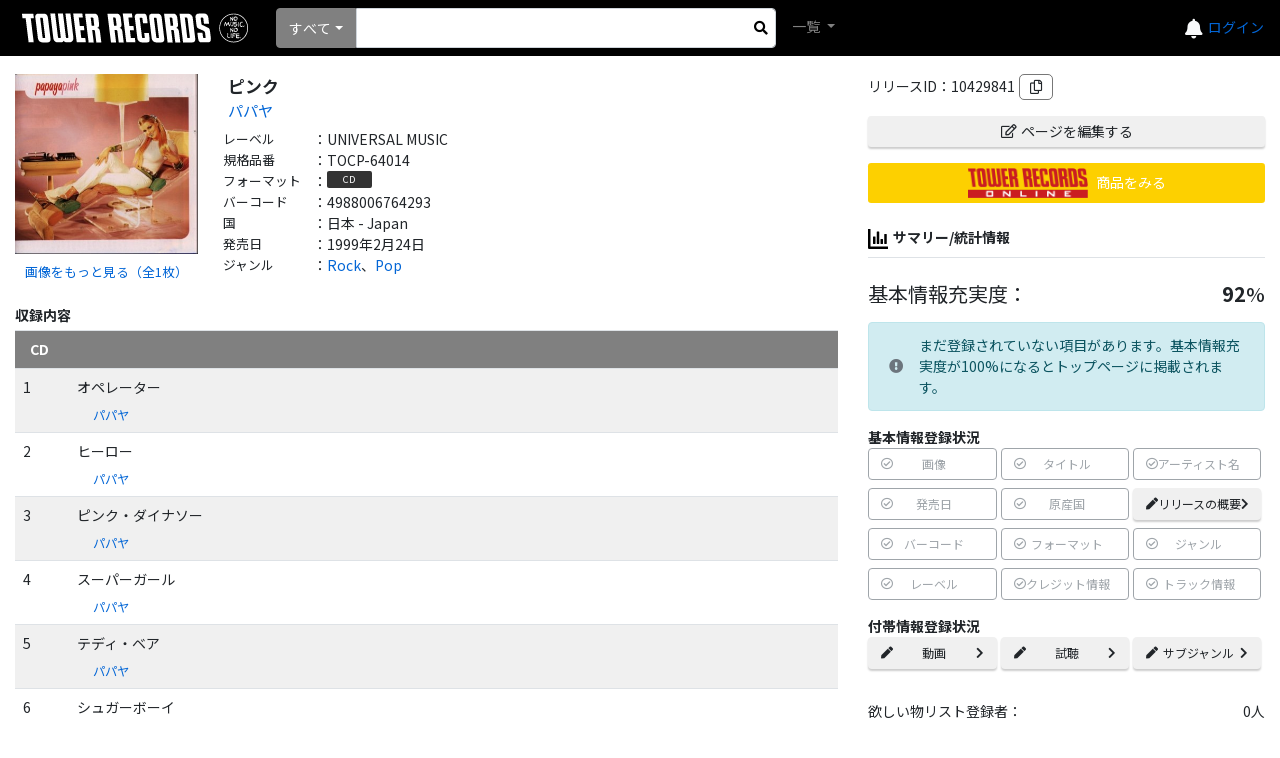

--- FILE ---
content_type: text/html; charset=utf-8
request_url: https://mdb.tower.jp/release/10429841
body_size: 47664
content:
<!DOCTYPE html><html lang="ja"><head prefix="og: http://ogp.me/ns# fb: http://ogp.me/ns/fb# article: http://ogp.me/ns/article#">
    <meta charset="utf-8"/>
    <meta name="viewport" content="width=device-width, initial-scale=1.0"/>
    <title>タワーレコード音楽情報データベース｜リリース</title>
    <base href="/"/>
    <link rel="icon" href="tfavicon.png" type="image/x-icon"/>
    <link rel="stylesheet" href="https://stackpath.bootstrapcdn.com/bootstrap/4.5.0/css/bootstrap.min.css" integrity="sha384-9aIt2nRpC12Uk9gS9baDl411NQApFmC26EwAOH8WgZl5MYYxFfc+NcPb1dKGj7Sk" crossorigin="anonymous"/>
    <link rel="stylesheet" href="https://use.fontawesome.com/releases/v5.12.0/css/all.css"/>

    <link href="_content/Blazorise/blazorise.css" rel="stylesheet"/>
    <link href="_content/Blazorise.Bootstrap/blazorise.bootstrap.css" rel="stylesheet"/>
    <link href="_content/Sotsera.Blazor.Toaster/toastr.min.css" rel="stylesheet"/>

    <link href="https://fonts.googleapis.com/css?family=Lato:400,700|Noto+Sans+JP:400,700" rel="stylesheet"/>
    <link href="css/site.css?v=QtpHp2gXmvODo61bMaOrKHcigb858Ed3eIDtPfUs5v8" rel="stylesheet"/>
    <link rel="stylesheet" href="css/towerrecordsbase.css?20240808&amp;v=x_NV4Agdiy2mkdd9-T9MQVVnh8TFKhbgw9bqjH24bpE"/>
    <link rel="stylesheet" href="css/release/assets/css/index.css?20240730&amp;v=dXiktOdqa4zh-yGJfR75ShFv3k-IZRLBbS-nGZl_qts"/>
    <link rel="stylesheet" href="css/artist/assets/css/index.css?20240730&amp;v=2JRaGo3e8naEqhrAdI8_sKM2f3knCJAoTSqqG-sFDe4"/>
    <link rel="stylesheet" href="css/common/assets/css/index.css?20240730&amp;v=uBYb-hOt3jUsiw2CissHLgFpXStb5eQVFzLeRiKbYv0"/>
    <script src="/js/MyScript.js?20240808"></script>
    <!-- Google Tag Manager -->
    <script>
    (function (w, d, s, l, i) {
            w[l] = w[l] || []; w[l].push({
                'gtm.start':
                    new Date().getTime(), event: 'gtm.js'
            }); var f = d.getElementsByTagName(s)[0],
                j = d.createElement(s), dl = l != 'dataLayer' ? '&l=' + l : ''; j.async = true; j.src =
                    'https://www.googletagmanager.com/gtm.js?id=' + i + dl; f.parentNode.insertBefore(j, f);
        })(window, document, 'script', 'dataLayer', 'GTM-TN8BWSC');</script>
    <!-- End Google Tag Manager -->

    <script type="text/default-title">タワーレコード音楽情報データベース</script>
    <script type="text/default-meta-elements">[[,"viewport",,"width=device-width, initial-scale=1.0"]]</script>
    <meta name="twitter:card" content="summary"/>
    <meta property="og:description" content="タワーレコード音楽情報データベース"/>
    <meta property="og:site_name" content="タワーレコード音楽情報データベース"/>
    <meta property="og:image" content="https://cdn.tower.jp/za/o/93/4988006764293.jpg?size=300x300"/>
    <meta property="og:url" content="http://mdb.tower.jp/release/10429841"/>
    <meta property="og:type" content="artcle"/>
    <meta property="og:title" content="パパヤ|ピンク-CD"/>
</head>
<body>
    <!-- Google Tag Manager (noscript) -->
    <noscript>
        <iframe src="https://www.googletagmanager.com/ns.html?id=GTM-TN8BWSC" height="0" width="0" style="display:none;visibility:hidden"></iframe>
    </noscript>
    <!-- End Google Tag Manager (noscript) -->

    <div id="components-reconnect-modal" class="my-reconnect-modal components-reconnect-hide">
        <div class="show">
            <h5 style="margin-top: 20px">サーバとの接続が切断されました。ページをリロードしてください。</h5>
        </div>
        <div class="failed">
            failed
        </div>
        <div class="rejected">
            rejected
        </div>
    </div>

    <div id="pageTop"></div>
    <app>
        <!--Blazor:{"sequence":0,"type":"server","prerenderId":"e760203d5c0448c9aa6390940a59208c","descriptor":"CfDJ8BgLVZPmcVhAmTc1Q/cPwRRqSrhKl1lwi6PQHAiMdQxFzeHJ8NUprvtiL713j5vZmg6iakI0aBoN46CnWhBUURSSz5Qjwbd/ZaJf/PNiFJkdWGwTQGuPPIEw8ua3Bp6NWmdntqfH1e3osybCfuBP8MImcT5aE2p5zUpU0qOorktHxZDG9PSGriEL6621Tnz40XsZEnaLoxaLKEDnQHIbUIk5TeSwGWamGM5Bp6IeDBfjBIX\u002BNPJnHiMlNfa561NNb7I67R0CSlQFnUv16j4YttrHbgP4pFHChGxXOm4umJ3I3WalSPIT9RwjrwDNAm0eucSvuSJ9s17aue\u002BnJrGeSSqF0W/VBKywCcqa\u002BzNerLOPQvNBCXzai\u002BCfXIZ5bS0sk6LizS\u002BYNmibex0NwzDQtJ95knF6cE4QHfJ7wbS0Wf2oZS2mKLffw4zsnNF8tU7tmrCjR9fHerQWOYLUozXAEUgDQUodHXeUf33JYM72cPy3QOyDvGlwshZtOwK9ydyVoGKNA6YGkJVZRLKnw6Unjt8hCbj57Vy8bbRRHB2litOzeFf2KZ4wFQ5U9QyEFG6UNA=="}--><div id="toast-container" class="toast-top-right">
</div>

<div class="min-vh-100 d-flex flex-column"><header><nav class="navbar navbar-expand-lg navbar-dark bg-black lighten-1"><a class="navbar-brand" href="/"><img class="towerlogo" src="img/trlogo_black.svg" alt="TOWER RECORDS"/></a>
    <ul class="navbar-nav ml-auto nav-flex-icons header-menu align-items-center"><li class="h5 mb-0"><a href="https://mpp.tower.jp/notifications?utm_source=tr_mdb&amp;utm_medium=referral&amp;" class="text-light"><i class="fas fa-bell"></i></a></li>
        <li class="nav-item dropdown ml-4 ml-lg-4 ml-md-5"><a class="nav-link" id="navbarDropdownMenuLink-55" data-toggle="dropdown" aria-haspopup="true" aria-expanded="false"><span class="navbar-toggler-icon"></span></a>
            <div class="dropdown-menu dropdown-menu-lg-right dropdown-secondary header-refinement-list header-menu-box" aria-labelledby="navbarDropdownMenuLink-55"><a class="dropdown-item" href="https://tower.jp/ec/Customer/Login.aspx?npage=http%3A%2F%2Fmdb.tower.jp%2Frelease%2F10429841">ログイン</a></div><div class="login-link"><a href="https://tower.jp/ec/Customer/Login.aspx?npage=http%3A%2F%2Fmdb.tower.jp%2Frelease%2F10429841">ログイン</a></div></li></ul>

    <div class="d-flex search-block mr-auto"><li class="nav-item search-box mr-2 d-flex position-relative align-items-center"><div class="d-flex position-relative w-100 search-area"><div id="0HNII1QMM3O9K" class="dropdown d-flex align-items-center search-list" tvalue="int"><button id="0HNII1QMM3O9N" type="button" class="btn dropdown-toggle btn-primary" data-toggle="dropdown">すべて</button>
    <div class="dropdown-menu"><a class="dropdown-item">すべて</a><a class="dropdown-item">アーティスト</a><a class="dropdown-item">タイトル</a><a class="dropdown-item">バーコード</a><a class="dropdown-item">規格品番</a></div></div>
                <form action="#" method="get" class="w-100"><fieldset><input type="search" class="form-control form-control-sm search-input" id="SearchInput"/></fieldset></form>
                <div class="d-flex justify-content-center align-items-center h-100" style="position: absolute; top: 0px; right: 0px; width:30px; cursor:pointer;"><i class="fas fa-search" aria-hidden="true" style="color: black;"></i></div></div></li>
        <ul class="navbar-nav mr-auto"><li class="nav-item dropdown"><a class="nav-link dropdown-toggle" id="navbarDropdownMenuLink-555" data-toggle="dropdown" aria-haspopup="true" aria-expanded="false">
                    一覧
                </a>
                <div class="dropdown-menu dropdown-secondary header-refinement-list" aria-labelledby="navbarDropdownMenuLink-555"><a class="dropdown-item d-none" href="/search/artist">アーティスト</a>
                    <a class="dropdown-item" href="/search/genre">ジャンル</a>
                    <a class="dropdown-item" href="/search/format">フォーマット</a>
                    <a class="dropdown-item" href="/search/role" style="display:none;">クレジット</a></div></li></ul></div></nav></header>

    <div class="main"><div class="content">






<div class="container-fluid"><div class="row"><div class="col-sm-6 col-md-7 col-xl-8 mb-4"><div class="d-none"><nav aria-label="breadcrumb"><ol class="breadcrumb"><li class="breadcrumb-item"><a href="/">TOP</a></li><li class="breadcrumb-item"><a href="/genre/1001">Rock</a><span>、</span><a href="/genre/1009">Pop</a></li><li class="breadcrumb-item"><a href="/artist/10060060/パパヤ">パパヤ</a></li><li class="breadcrumb-item active" aria-current="page">ピンク</li></ol></nav></div>
                <div class="container mb-2 pl-0 pr-0"><div class="row"><div class="col-sm-3 mb-2"><img src="https://cdn.tower.jp/za/o/93/4988006764293.jpg?size=500x500" alt="ピンク" class="loading-img-icon main-jacket-photo d-block mb-2" style="width:100%; cursor:pointer; min-height: 40px;" title="ピンク"/>
                                <div class="btn-link fs80" style="text-align:center;">画像をもっと見る（全1枚）</div></div>
                        <div class="col-sm-9"><div class="mb-2"><div class="row release-info item-title-name"><div class="col-12 text-break">ピンク</div></div>
                                <div class="row release-info item-artist-name mb-2 fs95"><div class="col-12 text-break"><a href="/artist/10060060/パパヤ">パパヤ</a></div></div><div class="row release-info item-label"><div class="release-item-lable release-info-label">レーベル</div>
                                        <div>：</div>
                                        <div class="release-item-info release-info-value text-break">UNIVERSAL MUSIC</div></div><div class="row release-info item-productno"><div class="release-item-lable release-info-label">規格品番</div>
                                        <div>：</div>
                                        <div class="release-item-info release-info-value text-break">TOCP-64014</div></div><div class="row release-info item-format"><div class="release-item-lable release-info-label">フォーマット</div>
                                        <div>：</div>
                                        <div class="release-item-info release-info-value"><div class="format-val mr-1 mb-1">CD</div></div></div><div class="row release-info item-sku"><div class="release-item-lable release-info-label">バーコード</div>
                                        <div>：</div>
                                        <div class="release-item-info release-info-value text-break">4988006764293</div></div><div class="row release-info item-country"><div class="release-item-lable release-info-label">国</div>
                                        <div>：</div>
                                        <div class="release-item-info release-info-value text-break">日本 - Japan</div></div><div class="row release-info item-hatsubaibi"><div class="release-item-lable release-info-label">発売日</div>
                                        <div>：</div>
                                        <div class="release-item-info release-info-value text-break">1999年2月24日</div></div><div class="row release-info item-genre"><div class="release-item-lable release-info-label">ジャンル</div>
                                        <div>：</div>
                                        <div class="release-item-info release-info-value"><a href="/genre/1001">Rock</a>、<a href="/genre/1009">Pop</a></div></div></div>
                            
                            <div class="center-add-btn-area"><div class="flex-column mb-2"><div class="mb-3">リリースID：10429841<i class="far fa-copy ml-1 div-btn" title="クリップボードにコピー"></i></div><div class="mt-2 mb-3"><a class="trol-edit-icon btn btn-block btn-sm" href="/release/10429841/edit"><i class="far fa-edit mr-1"></i>ページを編集する
            </a></div><div class="mb-3 position-relative"><a href="https://tower.jp/item/588615"><div class="trol-link-icon"><div class="trol-link-icon-img"></div>
                    <div class="trol-link-icon-text">商品をみる</div></div></a><a href="https://tower.jp/item/588615" class="trol-link-icon-hover"></a></div></div>
                                <div class="info-label border-bottom pb-2 mb-2 mt-4"><img src="img/sumally-icon.svg" class="collection-icon-middle noaction"/>サマリー/統計情報</div>
                                <div class="flex-column mb-2"><div class="mb-3 mt-1"><div class="mb-3 mt-3 disp-fl h5"><div class="">基本情報充実度：</div>
            <div style="margin-left:auto;"><span class="h5 font-weight-bold">92</span>%</div></div><div class="alert alert-info  d-flex align-items-center mt-2 mb-3"><i class="mr-3  fas fa-exclamation-circle text-secondary"></i>まだ登録されていない項目があります。基本情報充実度が100%になるとトップページに掲載されます。</div><div class="font-weight-bold mt-2">基本情報登録状況</div>

        <div class="row mr-0 ml-0 d-flex"><div class="col-6 col-xl-4 pr-0 pl-0"><div style="font-size:12px" class="d-flex justify-content-between align-items-center mb-2 btn btn-outline-secondary disabled text-nowrap mr-1"><i class="far fa-check-circle"></i>画像<i class=" fas fa-chevron-right text-white"></i></div></div><div class="col-6 col-xl-4 pr-0 pl-0"><div style="font-size:12px" class="d-flex justify-content-between align-items-center mb-2 btn btn-outline-secondary disabled text-nowrap mr-1"><i class="far fa-check-circle"></i>タイトル<i class=" fas fa-chevron-right text-white"></i></div></div><div class="col-6 col-xl-4 pr-0 pl-0"><div style="font-size:12px" class="d-flex justify-content-between align-items-center mb-2 btn btn-outline-secondary disabled text-nowrap mr-1"><i class="far fa-check-circle"></i>アーティスト名<i class=" fas fa-chevron-right text-white"></i></div></div><div class="col-6 col-xl-4 pr-0 pl-0"><div style="font-size:12px" class="d-flex justify-content-between align-items-center mb-2 btn btn-outline-secondary disabled text-nowrap mr-1"><i class="far fa-check-circle"></i>発売日<i class=" fas fa-chevron-right text-white"></i></div></div><div class="col-6 col-xl-4 pr-0 pl-0"><div style="font-size:12px" class="d-flex justify-content-between align-items-center mb-2 btn btn-outline-secondary disabled text-nowrap mr-1"><i class="far fa-check-circle"></i>原産国<i class=" fas fa-chevron-right text-white"></i></div></div><div class="col-6 col-xl-4 pr-0 pl-0"><a href="http://mdb.tower.jp/release/10429841/edit?focus=ReleaseNotesEdit" style="font-size:12px" class="can-edit-btn d-flex justify-content-between align-items-center mb-2 text-nowrap btn mr-1"><i class="fas fa-pen"></i>リリースの概要<i class="fas fa-chevron-right"></i></a></div><div class="col-6 col-xl-4 pr-0 pl-0"><div style="font-size:12px" class="d-flex justify-content-between align-items-center mb-2 btn btn-outline-secondary disabled text-nowrap mr-1"><i class="far fa-check-circle"></i>バーコード<i class=" fas fa-chevron-right text-white"></i></div></div><div class="col-6 col-xl-4 pr-0 pl-0"><div style="font-size:12px" class="d-flex justify-content-between align-items-center mb-2 btn btn-outline-secondary disabled text-nowrap mr-1"><i class="far fa-check-circle"></i>フォーマット<i class=" fas fa-chevron-right text-white"></i></div></div><div class="col-6 col-xl-4 pr-0 pl-0"><div style="font-size:12px" class="d-flex justify-content-between align-items-center mb-2 btn btn-outline-secondary disabled text-nowrap mr-1"><i class="far fa-check-circle"></i>ジャンル<i class=" fas fa-chevron-right text-white"></i></div></div><div class="col-6 col-xl-4 pr-0 pl-0"><div style="font-size:12px" class="d-flex justify-content-between align-items-center mb-2 btn btn-outline-secondary disabled text-nowrap mr-1"><i class="far fa-check-circle"></i>レーベル<i class=" fas fa-chevron-right text-white"></i></div></div><div class="col-6 col-xl-4 pr-0 pl-0"><div style="font-size:12px" class="d-flex justify-content-between align-items-center mb-2 btn btn-outline-secondary disabled text-nowrap mr-1"><i class="far fa-check-circle"></i>クレジット情報<i class=" fas fa-chevron-right text-white"></i></div></div><div class="col-6 col-xl-4 pr-0 pl-0"><div style="font-size:12px" class="d-flex justify-content-between align-items-center mb-2 btn btn-outline-secondary disabled text-nowrap mr-1"><i class="far fa-check-circle"></i>トラック情報<i class=" fas fa-chevron-right text-white"></i></div></div></div>
        <div class="font-weight-bold mt-2">付帯情報登録状況</div>
        <div class="row mr-0 ml-0"><div class="col-6 col-xl-4 pr-0 pl-0"><a href="http://mdb.tower.jp/release/10429841/edit?focus=YoutubeEdit" style="font-size:12px" class="can-edit-btn d-flex justify-content-between align-items-center mb-2 text-nowrap btn mr-1"><i class="fas fa-pen"></i>動画<i class="fas fa-chevron-right"></i></a></div><div class="col-6 col-xl-4 pr-0 pl-0"><a href="http://mdb.tower.jp/release/10429841/edit?focus=TrialEdit" style="font-size:12px" class="can-edit-btn d-flex justify-content-between align-items-center mb-2 text-nowrap btn mr-1"><i class="fas fa-pen"></i>試聴<i class="fas fa-chevron-right"></i></a></div><div class="col-6 col-xl-4 pr-0 pl-0"><a href="http://mdb.tower.jp/release/10429841/edit?focus=SubGenreEdit" style="font-size:12px" class="can-edit-btn d-flex justify-content-between align-items-center mb-2 text-nowrap btn mr-1"><i class="fas fa-pen"></i>サブジャンル<i class="fas fa-chevron-right"></i></a></div></div></div></div>
                                <div class="mb-1 disp-fl"><div>欲しい物リスト登録者：</div>
            <div style="margin-left:auto;">0人</div></div>
        <div class="text-right mb-2">（公開：0人)</div>
        <div class="mb-1 disp-fl"><div>コレクション登録者：</div>
            <div style="margin-left:auto;">0人</div></div>
        <div class="text-right mb-4">（公開：0人)</div>
                                <div class="cw-add-btn d-flex justify-content-center align-items-center position-relative collection-icon-outer mb-2  collection-count"><img src="img/collection.svg" class="collection-icon-small" alt="コレクションに追加"/>コレクションに追加</div><div class="cw-add-btn d-flex justify-content-center align-items-center position-relative wantlist-icon-outer mb-4 wantlist-count"><i class="far fa-heart d-flex justify-content-center align-items-center wantlist-icon-small"></i>欲しい物リストに追加</div>
                                <a class="c-mdb-release-id-title-buttonarea"></a><a class="c-mdb-release-id-title-market_place_btn" style="color: #212529!important; text-decoration: none;" href="https://mpp.tower.jp/seller-item/release/10429841?utm_source=tr_mdb&amp;utm_medium=referral&amp;" target="_blank"><div class="c-mdb-release-id-title-market_place_btn_txt" style="font-size: 13px;">
                マーケットプレイスの出品
<div class="c-mdb-release-id-title-market_place_btn_note">
                            (現在1件出品中)    
                        </div></div>
            <div class="c-mdb-release-id-title-market_place_btn_price"><span class="c-mdb-release-id-title-market_place_btn_price_icon">¥</span>1,132~
            </div>
            <div class="c-mdb-release-id-title-market_place_btn_icon"><svg xmlns="http://www.w3.org/2000/svg" width="12" height="12" viewBox="0 0 12 12"><path d="M6.678,7H5.313A1.313,1.313,0,0,0,4,8.313v5.906a1.312,1.312,0,0,0,1.313,1.312h5.906a1.312,1.312,0,0,0,1.313-1.312V12.566" transform="translate(-3.25 -4.281)" fill="none" stroke="#232323" stroke-linecap="round" stroke-linejoin="round" stroke-width="1"></path>
                    <path d="M2,4.563,6.563,0" transform="translate(2.688 2.75)" fill="none" stroke="#232323" stroke-linecap="round" stroke-width="1"></path>
                    <path d="M15,4h3.281V7.281" transform="translate(-9.031 -1.25)" fill="none" stroke="#232323" stroke-linecap="round" stroke-linejoin="round" stroke-width="1"></path></svg></div></a><a class="c-mdb-release-id-title-market_place_btn" style="color: #212529!important; text-decoration: none;" href="https://mpp.tower.jp/seller-item/add/item/588615/10429841?utm_source=tr_mdb&amp;utm_medium=referral&amp;" target="_blank">
            この商品を出品する
            <div class="c-mdb-release-id-title-market_place_btn_icon"><svg xmlns="http://www.w3.org/2000/svg" width="12" height="12" viewBox="0 0 12 12"><path d="M6.678,7H5.313A1.313,1.313,0,0,0,4,8.313v5.906a1.312,1.312,0,0,0,1.313,1.312h5.906a1.312,1.312,0,0,0,1.313-1.312V12.566" transform="translate(-3.25 -4.281)" fill="none" stroke="#232323" stroke-linecap="round" stroke-linejoin="round" stroke-width="1"></path>
                    <path d="M2,4.563,6.563,0" transform="translate(2.688 2.75)" fill="none" stroke="#232323" stroke-linecap="round" stroke-width="1"></path>
                    <path d="M15,4h3.281V7.281" transform="translate(-9.031 -1.25)" fill="none" stroke="#232323" stroke-linecap="round" stroke-linejoin="round" stroke-width="1"></path></svg></div></a>
                                <div class="row"><div class="col-4 text-center fs250"><a href="https://twitter.com/share?url=http://mdb.tower.jp/release/10429841&amp;hashtags=タワレコ音楽データ,Rock" target="_blank" style="color:#55acee;"><img class="align-middle" src="img/icon_x.svg" style=" width: 36px; max-height: 40px;" alt="X"/></a></div>
                                    <div class="col-4 text-center fs250"><a href="https://social-plugins.line.me/lineit/share?url=http://mdb.tower.jp/release/10429841" target="_blank" style="color:#06c755;"><i class="fab fa-line align-middle"></i></a></div>
                                    <div class="col-4 text-center fs250"><a href="http://www.facebook.com/share.php?u=http://mdb.tower.jp/release/10429841" rel="nofollow" target="_blank" style="color:#3b5998;"><i class="fab fa-facebook align-middle"></i></a></div></div></div></div></div></div><div class="container pt-2 pb-2 mb-4"><div class="row"><div class="info-label border-bottom pb-1">
                                収録内容
                            </div></div><div class="row pt-2 pb-2  border-bottom track-label"><div class="col"><div class="row"><div class="col-12 text-break">CD</div></div></div></div><div class="row pt-2 pb-2 border-bottom row-even d-flex"><div class="col-2 pl-2 col-md-1">1</div>
                                        <div class="col-10 col-md-11 pl-2 pr-2"><div class="row mb-2"><div class="col-12 pl-0 col-md-10 text-break">オペレーター</div></div><div class="row track-info pr-2"><div class="col-6 col-sm-6 col-md-4 col-lg-3"><div class="row pl-3 text-break"><a href="/artist/10060060/パパヤ">パパヤ</a></div></div></div></div></div><div class="row pt-2 pb-2 border-bottom row-odd d-flex"><div class="col-2 pl-2 col-md-1">2</div>
                                        <div class="col-10 col-md-11 pl-2 pr-2"><div class="row mb-2"><div class="col-12 pl-0 col-md-10 text-break">ヒーロー</div></div><div class="row track-info pr-2"><div class="col-6 col-sm-6 col-md-4 col-lg-3"><div class="row pl-3 text-break"><a href="/artist/10060060/パパヤ">パパヤ</a></div></div></div></div></div><div class="row pt-2 pb-2 border-bottom row-even d-flex"><div class="col-2 pl-2 col-md-1">3</div>
                                        <div class="col-10 col-md-11 pl-2 pr-2"><div class="row mb-2"><div class="col-12 pl-0 col-md-10 text-break">ピンク・ダイナソー</div></div><div class="row track-info pr-2"><div class="col-6 col-sm-6 col-md-4 col-lg-3"><div class="row pl-3 text-break"><a href="/artist/10060060/パパヤ">パパヤ</a></div></div></div></div></div><div class="row pt-2 pb-2 border-bottom row-odd d-flex"><div class="col-2 pl-2 col-md-1">4</div>
                                        <div class="col-10 col-md-11 pl-2 pr-2"><div class="row mb-2"><div class="col-12 pl-0 col-md-10 text-break">スーパーガール</div></div><div class="row track-info pr-2"><div class="col-6 col-sm-6 col-md-4 col-lg-3"><div class="row pl-3 text-break"><a href="/artist/10060060/パパヤ">パパヤ</a></div></div></div></div></div><div class="row pt-2 pb-2 border-bottom row-even d-flex"><div class="col-2 pl-2 col-md-1">5</div>
                                        <div class="col-10 col-md-11 pl-2 pr-2"><div class="row mb-2"><div class="col-12 pl-0 col-md-10 text-break">テディ・ベア</div></div><div class="row track-info pr-2"><div class="col-6 col-sm-6 col-md-4 col-lg-3"><div class="row pl-3 text-break"><a href="/artist/10060060/パパヤ">パパヤ</a></div></div></div></div></div><div class="row pt-2 pb-2 border-bottom row-odd d-flex"><div class="col-2 pl-2 col-md-1">6</div>
                                        <div class="col-10 col-md-11 pl-2 pr-2"><div class="row mb-2"><div class="col-12 pl-0 col-md-10 text-break">シュガーボーイ</div></div><div class="row track-info pr-2"><div class="col-6 col-sm-6 col-md-4 col-lg-3"><div class="row pl-3 text-break"><a href="/artist/10060060/パパヤ">パパヤ</a></div></div></div></div></div><div class="row pt-2 pb-2 border-bottom row-even d-flex"><div class="col-2 pl-2 col-md-1">7</div>
                                        <div class="col-10 col-md-11 pl-2 pr-2"><div class="row mb-2"><div class="col-12 pl-0 col-md-10 text-break">スウィート・セニョリータ</div></div><div class="row track-info pr-2"><div class="col-6 col-sm-6 col-md-4 col-lg-3"><div class="row pl-3 text-break"><a href="/artist/10060060/パパヤ">パパヤ</a></div></div></div></div></div><div class="row pt-2 pb-2 border-bottom row-odd d-flex"><div class="col-2 pl-2 col-md-1">8</div>
                                        <div class="col-10 col-md-11 pl-2 pr-2"><div class="row mb-2"><div class="col-12 pl-0 col-md-10 text-break">カサノバ</div></div><div class="row track-info pr-2"><div class="col-6 col-sm-6 col-md-4 col-lg-3"><div class="row pl-3 text-break"><a href="/artist/10060060/パパヤ">パパヤ</a></div></div></div></div></div><div class="row pt-2 pb-2 border-bottom row-even d-flex"><div class="col-2 pl-2 col-md-1">9</div>
                                        <div class="col-10 col-md-11 pl-2 pr-2"><div class="row mb-2"><div class="col-12 pl-0 col-md-10 text-break">シンデレラ</div></div><div class="row track-info pr-2"><div class="col-6 col-sm-6 col-md-4 col-lg-3"><div class="row pl-3 text-break"><a href="/artist/10060060/パパヤ">パパヤ</a></div></div></div></div></div><div class="row pt-2 pb-2 border-bottom row-odd d-flex"><div class="col-2 pl-2 col-md-1">10</div>
                                        <div class="col-10 col-md-11 pl-2 pr-2"><div class="row mb-2"><div class="col-12 pl-0 col-md-10 text-break">ミスター・マッチョ・マン</div></div><div class="row track-info pr-2"><div class="col-6 col-sm-6 col-md-4 col-lg-3"><div class="row pl-3 text-break"><a href="/artist/10060060/パパヤ">パパヤ</a></div></div></div></div></div><div class="row pt-2 pb-2 border-bottom row-even d-flex"><div class="col-2 pl-2 col-md-1">11</div>
                                        <div class="col-10 col-md-11 pl-2 pr-2"><div class="row mb-2"><div class="col-12 pl-0 col-md-10 text-break">パーティー・ソング</div></div><div class="row track-info pr-2"><div class="col-6 col-sm-6 col-md-4 col-lg-3"><div class="row pl-3 text-break"><a href="/artist/10060060/パパヤ">パパヤ</a></div></div></div></div></div><div class="row pt-2 pb-2 border-bottom row-odd d-flex"><div class="col-2 pl-2 col-md-1">12</div>
                                        <div class="col-10 col-md-11 pl-2 pr-2"><div class="row mb-2"><div class="col-12 pl-0 col-md-10 text-break">プリーズ・ドント・リーヴ・ミー・トゥナイト</div></div><div class="row track-info pr-2"><div class="col-6 col-sm-6 col-md-4 col-lg-3"><div class="row pl-3 text-break"><a href="/artist/10060060/パパヤ">パパヤ</a></div></div></div></div></div><div class="row pt-2 pb-2 border-bottom row-even d-flex"><div class="col-2 pl-2 col-md-1">13</div>
                                        <div class="col-10 col-md-11 pl-2 pr-2"><div class="row mb-2"><div class="col-12 pl-0 col-md-10 text-break">ヒーロー</div></div><div class="row track-info pr-2"><div class="col-6 col-sm-6 col-md-4 col-lg-3"><div class="row pl-3 text-break"><a href="/artist/10060060/パパヤ">パパヤ</a></div></div></div></div></div><div class="row pt-2 pb-2 border-bottom row-odd d-flex"><div class="col-2 pl-2 col-md-1">14</div>
                                        <div class="col-10 col-md-11 pl-2 pr-2"><div class="row mb-2"><div class="col-12 pl-0 col-md-10 text-break">スーパーガール</div></div><div class="row track-info pr-2"><div class="col-6 col-sm-6 col-md-4 col-lg-3"><div class="row pl-3 text-break"><a href="/artist/10060060/パパヤ">パパヤ</a></div></div></div></div></div></div><div class="container mb-4"><div class="row"><div class="info-label border-bottom pb-1">クレジット</div>
                            <div class="col-12"><div class="row mb-2"><div class="col-12 text-break">アーティスト：<a href="/artist/10060060/パパヤ">パパヤ</a></div></div></div></div></div><div class="container mb-4"><div class="row"><div class="info-label border-bottom pb-1 mb-1">バージョンリスト</div>
        <div class="col-12"><div class="row mb-2 version-header"><div class="col-12 col-lg-6 col-xl-3">タイトル</div>
                <div class="col-12 col-lg-6 col-xl-2">フォーマット</div>
                <div class="col-8 col-lg-6 col-xl-2">レーベル</div>
                <div class="col-4 col-lg-6 col-xl-2">規格品番</div>
                <div class="col-4 col-lg-4 col-xl-1">国</div>
                <div class="col-4 col-lg-4 col-xl-1">発売年</div>
                <div class="col-4 col-lg-4 col-xl-1"></div></div><div class="row"><div class="col-12">他バージョンはありません。</div></div></div></div></div>

                <div class="container mb-2"><div class="row flex-column border-bottom mb-2 pb-2"><div class="info-label"><img class="collection-icon-middle noaction" src="img/gallery-icon.svg"/>ギャラリー</div></div><div class="row disp-fl mb-4"></div>
                    <div class="row flex-column border-bottom mb-2 pb-2"><div class="info-label"><img class="collection-icon-middle noaction" src="img/gallery-icon.svg"/>関連画像</div></div><div class="row disp-fl mb-4"></div>
                    <div class="row flex-column border-bottom mb-2 pb-2"><div class="info-label"><img class="collection-icon-middle noaction" src="img/notes-icon.svg"/>Notes</div></div><div class="row disp-fl mb-4"></div>
                    <div class="row flex-column border-bottom mb-2 pb-2"><div class="info-label"><img class="collection-icon-middle noaction" src="img/list-icon.svg"/>新着コレクションリスト</div></div><div class="row disp-fl mb-4"></div>
                    <div class="row flex-column border-bottom mb-2 pb-2"><div class="info-label"><i class="fas fa-crown" style="font-size: 1.3em; color: #868686; margin: 0 1px 0 -2px; width: 20px;"></i>
        コレクション いいね！ランキング
    </div></div><div class="row disp-fl mb-4"></div></div></div>
            <div class="col-sm-6 col-md-5 col-xl-4"><div class="right-add-btn-area mb-4"><div class="flex-column mb-2"><div class="mb-3">リリースID：10429841<i class="far fa-copy ml-1 div-btn" title="クリップボードにコピー"></i></div><div class="mt-2 mb-3"><a class="trol-edit-icon btn btn-block btn-sm" href="/release/10429841/edit"><i class="far fa-edit mr-1"></i>ページを編集する
            </a></div><div class="mb-3 position-relative"><a href="https://tower.jp/item/588615"><div class="trol-link-icon"><div class="trol-link-icon-img"></div>
                    <div class="trol-link-icon-text">商品をみる</div></div></a><a href="https://tower.jp/item/588615" class="trol-link-icon-hover"></a></div></div></div>
                <div class="right-add-btn-area container mb-4"><div class="row flex-column"><div class="info-label border-bottom pb-2 mb-2"><img src="img/sumally-icon.svg" class="collection-icon-middle noaction"/>サマリー/統計情報</div>
                        <div class="flex-column mb-2"><div class="mb-3 mt-1"><div class="mb-3 mt-3 disp-fl h5"><div class="">基本情報充実度：</div>
            <div style="margin-left:auto;"><span class="h5 font-weight-bold">92</span>%</div></div><div class="alert alert-info  d-flex align-items-center mt-2 mb-3"><i class="mr-3  fas fa-exclamation-circle text-secondary"></i>まだ登録されていない項目があります。基本情報充実度が100%になるとトップページに掲載されます。</div><div class="font-weight-bold mt-2">基本情報登録状況</div>

        <div class="row mr-0 ml-0 d-flex"><div class="col-6 col-xl-4 pr-0 pl-0"><div style="font-size:12px" class="d-flex justify-content-between align-items-center mb-2 btn btn-outline-secondary disabled text-nowrap mr-1"><i class="far fa-check-circle"></i>画像<i class=" fas fa-chevron-right text-white"></i></div></div><div class="col-6 col-xl-4 pr-0 pl-0"><div style="font-size:12px" class="d-flex justify-content-between align-items-center mb-2 btn btn-outline-secondary disabled text-nowrap mr-1"><i class="far fa-check-circle"></i>タイトル<i class=" fas fa-chevron-right text-white"></i></div></div><div class="col-6 col-xl-4 pr-0 pl-0"><div style="font-size:12px" class="d-flex justify-content-between align-items-center mb-2 btn btn-outline-secondary disabled text-nowrap mr-1"><i class="far fa-check-circle"></i>アーティスト名<i class=" fas fa-chevron-right text-white"></i></div></div><div class="col-6 col-xl-4 pr-0 pl-0"><div style="font-size:12px" class="d-flex justify-content-between align-items-center mb-2 btn btn-outline-secondary disabled text-nowrap mr-1"><i class="far fa-check-circle"></i>発売日<i class=" fas fa-chevron-right text-white"></i></div></div><div class="col-6 col-xl-4 pr-0 pl-0"><div style="font-size:12px" class="d-flex justify-content-between align-items-center mb-2 btn btn-outline-secondary disabled text-nowrap mr-1"><i class="far fa-check-circle"></i>原産国<i class=" fas fa-chevron-right text-white"></i></div></div><div class="col-6 col-xl-4 pr-0 pl-0"><a href="http://mdb.tower.jp/release/10429841/edit?focus=ReleaseNotesEdit" style="font-size:12px" class="can-edit-btn d-flex justify-content-between align-items-center mb-2 text-nowrap btn mr-1"><i class="fas fa-pen"></i>リリースの概要<i class="fas fa-chevron-right"></i></a></div><div class="col-6 col-xl-4 pr-0 pl-0"><div style="font-size:12px" class="d-flex justify-content-between align-items-center mb-2 btn btn-outline-secondary disabled text-nowrap mr-1"><i class="far fa-check-circle"></i>バーコード<i class=" fas fa-chevron-right text-white"></i></div></div><div class="col-6 col-xl-4 pr-0 pl-0"><div style="font-size:12px" class="d-flex justify-content-between align-items-center mb-2 btn btn-outline-secondary disabled text-nowrap mr-1"><i class="far fa-check-circle"></i>フォーマット<i class=" fas fa-chevron-right text-white"></i></div></div><div class="col-6 col-xl-4 pr-0 pl-0"><div style="font-size:12px" class="d-flex justify-content-between align-items-center mb-2 btn btn-outline-secondary disabled text-nowrap mr-1"><i class="far fa-check-circle"></i>ジャンル<i class=" fas fa-chevron-right text-white"></i></div></div><div class="col-6 col-xl-4 pr-0 pl-0"><div style="font-size:12px" class="d-flex justify-content-between align-items-center mb-2 btn btn-outline-secondary disabled text-nowrap mr-1"><i class="far fa-check-circle"></i>レーベル<i class=" fas fa-chevron-right text-white"></i></div></div><div class="col-6 col-xl-4 pr-0 pl-0"><div style="font-size:12px" class="d-flex justify-content-between align-items-center mb-2 btn btn-outline-secondary disabled text-nowrap mr-1"><i class="far fa-check-circle"></i>クレジット情報<i class=" fas fa-chevron-right text-white"></i></div></div><div class="col-6 col-xl-4 pr-0 pl-0"><div style="font-size:12px" class="d-flex justify-content-between align-items-center mb-2 btn btn-outline-secondary disabled text-nowrap mr-1"><i class="far fa-check-circle"></i>トラック情報<i class=" fas fa-chevron-right text-white"></i></div></div></div>
        <div class="font-weight-bold mt-2">付帯情報登録状況</div>
        <div class="row mr-0 ml-0"><div class="col-6 col-xl-4 pr-0 pl-0"><a href="http://mdb.tower.jp/release/10429841/edit?focus=YoutubeEdit" style="font-size:12px" class="can-edit-btn d-flex justify-content-between align-items-center mb-2 text-nowrap btn mr-1"><i class="fas fa-pen"></i>動画<i class="fas fa-chevron-right"></i></a></div><div class="col-6 col-xl-4 pr-0 pl-0"><a href="http://mdb.tower.jp/release/10429841/edit?focus=TrialEdit" style="font-size:12px" class="can-edit-btn d-flex justify-content-between align-items-center mb-2 text-nowrap btn mr-1"><i class="fas fa-pen"></i>試聴<i class="fas fa-chevron-right"></i></a></div><div class="col-6 col-xl-4 pr-0 pl-0"><a href="http://mdb.tower.jp/release/10429841/edit?focus=SubGenreEdit" style="font-size:12px" class="can-edit-btn d-flex justify-content-between align-items-center mb-2 text-nowrap btn mr-1"><i class="fas fa-pen"></i>サブジャンル<i class="fas fa-chevron-right"></i></a></div></div></div></div>
                        <div class="mb-1 disp-fl"><div>欲しい物リスト登録者：</div>
            <div style="margin-left:auto;">0人</div></div>
        <div class="text-right mb-2">（公開：0人)</div>
        <div class="mb-1 disp-fl"><div>コレクション登録者：</div>
            <div style="margin-left:auto;">0人</div></div>
        <div class="text-right mb-4">（公開：0人)</div>
                        <div class="cw-add-btn d-flex justify-content-center align-items-center position-relative collection-icon-outer mb-2  collection-count"><img src="img/collection.svg" class="collection-icon-small" alt="コレクションに追加"/>コレクションに追加</div><div class="cw-add-btn d-flex justify-content-center align-items-center position-relative wantlist-icon-outer mb-4 wantlist-count"><i class="far fa-heart d-flex justify-content-center align-items-center wantlist-icon-small"></i>欲しい物リストに追加</div>
                        <a class="c-mdb-release-id-title-buttonarea"></a><a class="c-mdb-release-id-title-market_place_btn" style="color: #212529!important; text-decoration: none;" href="https://mpp.tower.jp/seller-item/release/10429841?utm_source=tr_mdb&amp;utm_medium=referral&amp;" target="_blank"><div class="c-mdb-release-id-title-market_place_btn_txt" style="font-size: 13px;">
                マーケットプレイスの出品
<div class="c-mdb-release-id-title-market_place_btn_note">
                            (現在1件出品中)    
                        </div></div>
            <div class="c-mdb-release-id-title-market_place_btn_price"><span class="c-mdb-release-id-title-market_place_btn_price_icon">¥</span>1,132~
            </div>
            <div class="c-mdb-release-id-title-market_place_btn_icon"><svg xmlns="http://www.w3.org/2000/svg" width="12" height="12" viewBox="0 0 12 12"><path d="M6.678,7H5.313A1.313,1.313,0,0,0,4,8.313v5.906a1.312,1.312,0,0,0,1.313,1.312h5.906a1.312,1.312,0,0,0,1.313-1.312V12.566" transform="translate(-3.25 -4.281)" fill="none" stroke="#232323" stroke-linecap="round" stroke-linejoin="round" stroke-width="1"></path>
                    <path d="M2,4.563,6.563,0" transform="translate(2.688 2.75)" fill="none" stroke="#232323" stroke-linecap="round" stroke-width="1"></path>
                    <path d="M15,4h3.281V7.281" transform="translate(-9.031 -1.25)" fill="none" stroke="#232323" stroke-linecap="round" stroke-linejoin="round" stroke-width="1"></path></svg></div></a><a class="c-mdb-release-id-title-market_place_btn" style="color: #212529!important; text-decoration: none;" href="https://mpp.tower.jp/seller-item/add/item/588615/10429841?utm_source=tr_mdb&amp;utm_medium=referral&amp;" target="_blank">
            この商品を出品する
            <div class="c-mdb-release-id-title-market_place_btn_icon"><svg xmlns="http://www.w3.org/2000/svg" width="12" height="12" viewBox="0 0 12 12"><path d="M6.678,7H5.313A1.313,1.313,0,0,0,4,8.313v5.906a1.312,1.312,0,0,0,1.313,1.312h5.906a1.312,1.312,0,0,0,1.313-1.312V12.566" transform="translate(-3.25 -4.281)" fill="none" stroke="#232323" stroke-linecap="round" stroke-linejoin="round" stroke-width="1"></path>
                    <path d="M2,4.563,6.563,0" transform="translate(2.688 2.75)" fill="none" stroke="#232323" stroke-linecap="round" stroke-width="1"></path>
                    <path d="M15,4h3.281V7.281" transform="translate(-9.031 -1.25)" fill="none" stroke="#232323" stroke-linecap="round" stroke-linejoin="round" stroke-width="1"></path></svg></div></a>
                        <div class="row"><div class="col-4 text-center fs250"><a href="https://twitter.com/share?url=http://mdb.tower.jp/release/10429841&amp;hashtags=タワレコ音楽データ,Rock" target="_blank" style="color:#55acee;"><img class="align-middle" src="img/icon_x.svg" style=" width: 36px; max-height: 40px;" alt="X"/></a></div>
                            <div class="col-4 text-center fs250"><a href="https://social-plugins.line.me/lineit/share?url=http://mdb.tower.jp/release/10429841" target="_blank" style="color:#06c755;"><i class="fab fa-line align-middle"></i></a></div>
                            <div class="col-4 text-center fs250"><a href="http://www.facebook.com/share.php?u=http://mdb.tower.jp/release/10429841" rel="nofollow" target="_blank" style="color:#3b5998;"><i class="fab fa-facebook align-middle"></i></a></div></div></div></div><div class="container mt-4 mb-4"><div class="row flex-column"><div class="info-label border-bottom pb-2 mb-2">最近更新してくれた人たち</div></div></div></div></div></div><div id="0HNII1QMM3O9J" class="modal fade" tabindex="-1" role="dialog"><div id="0HNII1QMM3O9L" class="modal-backdrop fade"></div>
            <div class="modal-dialog modal-lg" role="document"><div class="modal-content modal-lg" iscentered="true"><div class="modal-header"><button type="button" class="close" aria-label="Close"><span aria-hidden="true">×</span>
    </button></div>
                <div class="modal-body"><div class="mb-2" style="text-align: center;"><img src="https://cdn.tower.jp/za/o/93/4988006764293.jpg" class="loading-img-icon" style="max-width: 100%; max-height:60vh;"/></div>
                    <div class="image-gallary-area"><div class="image-gallary image-gallary-now mr-1 mb-1"><img src="https://cdn.tower.jp/za/o/93/4988006764293.jpg?size=100x100" class="loading-img-icon"/></div></div></div>
                <div class="modal-footer"><button id="0HNII1QMM3O9P" type="button" class="btn btn-secondary">Close</button></div></div></div></div></div></div>

    <footer class="mt-auto"><div class="bg-black" style="font-size:12.8px;"><div class="row ml-0 mr-0 pt-3 pb-3"><div class="col-12 col-md-1"></div>
        <div class="col-12 col-md-2 mb-2"><div class="font-weight-bold mb-2">
                オンラインショップ情報
            </div>
            <div class="mb-1" style="font-size:11.2px;"><a href="https://tower.jp/">タワーレコード オンライン</a></div>
            <div class="mb-1" style="font-size:11.2px;"><a href="https://tower.jp/ec/Customer/NewAccount.aspx">新規会員登録</a></div>
            <div class="mb-1" style="font-size:11.2px;"><a href="https://tower.jp/ec/Customer/Menu">マイページ</a></div></div>
        <div class="col-12 col-md-2 mb-2"><div class="font-weight-bold mb-2">
                音楽情報データベース
            </div>
            <div class="mb-1" style="font-size:11.2px;"><a href="/">音楽情報データベース</a></div>
            <div class="mb-1" style="font-size:11.2px;"><a href="https://tower.jp/site/howto/wantlist">欲しい物リストの使い方</a></div>
            <div class="mb-1" style="font-size:11.2px;"><a href="https://tower.jp/site/howto/collection">コレクション機能の使い方</a></div></div>
        <div class="col-12 col-md-2 mb-2"><div class="font-weight-bold mb-2">
                よくあるご質問 (Q&amp;A)
            </div>
            <div class="mb-1" style="font-size:11.2px;"><a href="https://faq.tower.jp/?site_domain=trs">よくあるご質問 (Q&amp;A)</a></div>
            <div class="mb-1" style="font-size:11.2px;"><a href="https://tower.jp/info">お知らせ</a></div></div>
        <div class="col-12 col-md-2 mb-2"><div class="font-weight-bold mb-2">
                規約、その他
            </div>
            <div class="mb-1" style="font-size:11.2px;"><a href="https://tower.jp/information/kiyaku">規約</a></div>
            <div class="mb-1" style="font-size:11.2px;"><a href="https://tower.jp/information/shouhou">特定商取引法に基づく表示</a></div>
            <div class="mb-1" style="font-size:11.2px;"><a href="https://tower.jp/information/privacy">プライバシーステートメント</a></div></div>
        <div class="col-12 col-md-2 mb-2"><div class="font-weight-bold mb-2">
                会社情報
            </div>
            <div class="mb-1" style="font-size:11.2px;"><a href="https://tower.jp/company">会社情報</a></div>
            <div class="mb-1" style="font-size:11.2px;"><a href="https://tower.jp/company/pressrelease">プレスリリース</a></div></div>
        <div class="col-12 col-md-1"></div></div>

    <div class="row ml-0 mr-0 bg-black"><div class="col-12 text-center p-3 text-white font-weight-bold">
            © 2026 Tower Records Japan Inc.
        </div></div></div></footer></div><!--Blazor:{"prerenderId":"e760203d5c0448c9aa6390940a59208c"}-->
    </app>

    <div id="blazor-error-ui">
        
            アプリケーションでエラーが発生しました。画面をリロードしてください。
        
        
        <a href="" class="reload">リロードする</a>
        <a class="dismiss">🗙</a>
    </div>

    <script src="https://code.jquery.com/jquery-3.5.1.slim.min.js" integrity="sha384-DfXdz2htPH0lsSSs5nCTpuj/zy4C+OGpamoFVy38MVBnE+IbbVYUew+OrCXaRkfj" crossorigin="anonymous"></script>
    <script src="https://cdn.jsdelivr.net/npm/popper.js@1.16.0/dist/umd/popper.min.js" integrity="sha384-Q6E9RHvbIyZFJoft+2mJbHaEWldlvI9IOYy5n3zV9zzTtmI3UksdQRVvoxMfooAo" crossorigin="anonymous"></script>
    <script src="https://stackpath.bootstrapcdn.com/bootstrap/4.5.0/js/bootstrap.min.js" integrity="sha384-OgVRvuATP1z7JjHLkuOU7Xw704+h835Lr+6QL9UvYjZE3Ipu6Tp75j7Bh/kR0JKI" crossorigin="anonymous"></script>

    <script src="_content/Blazorise/blazorise.js"></script>
    <script src="_content/Blazorise.Bootstrap/blazorise.bootstrap.js"></script>
    <script src="_content/BlazorInputFile/inputfile.js"></script>
    <script src="_framework/blazor.server.js" autostart="false"></script>
    <script src="_content/Sve.Blazor.InfiniteScroll/js/Observer.js"></script>
    <script src="https://cdn.jsdelivr.net/npm/chart.js@2.8.0"></script>
    <script src="_content/Blazorise.Charts/blazorise.charts.js"></script>
    <script>
        Blazor.start({
            reconnectionHandler: {
                onConnectionDown: () => {
                    console.log('wait start'),
                        setTimeout(function () { console.log('wait end') }, 4900),
                        setTimeout(function () { document.location.reload(true) }, 5000);
                },
                onConnectionUp: () => {}
            }
        });
    </script>
    <script src="_content/Microsoft.AspNetCore.Components.Web.Extensions/headManager.js" type="module"></script>


</body></html>

--- FILE ---
content_type: text/javascript; charset=utf-8
request_url: https://ec-concier.com/collect?d=eNp1UU1Lw0AQ_Suy55AmIU0_bmLpobYUUcSewjY7TVKTJt3dJJTSS4OIP0EQ9OJFBJGeBIs_Jljw5F9wN20FD8Ie5r15M_Nmdo4I5hg154j5BDWRplt1hzQwJg6xqqAjBSVlouvPjlgnSrReOpz2Lw1odSYGg1kr6By2WftECBmwsskkCQIFxWlZlx5XTUbOswH0e7SdTsddl59VLwaRazWMrhmKuphGXCg9zmMmoBcxCUMyVHmUAVXHsXRBA0FWKASAGVR0zTQadVP6izHFIRNJEY8odrfRmKVyuqGrmmoJDCm3-SwGQcbYBTX1IRM093kguWL5UeQvRf5e5M_FclUGN1_3q83jepNffT68Fvm1JKXstgzevtd3Rf5UPglFMwojoBTo1oGcYHvgu55Yp2ZoOybzCfdQUzfqmlJa-dUYml7bUX9EDqbcjqnvwP62HLu7ZbbYdsQPLhTkE7qnCKSiwI7kYXrYOeifosW_V2AkRE1OE1j8AOrVwLs&callback=_ARA_Yd8YPT2ieb6uAyQpXWnDihBcMomCqQZH
body_size: 148
content:
/**/_ARA_Yd8YPT2ieb6uAyQpXWnDihBcMomCqQZH({"action_queue":{},"page_crawl":true,"user":{"session_id":"c897b1b8c7fa4b328207ab5c639cbea2_1768455796"}})